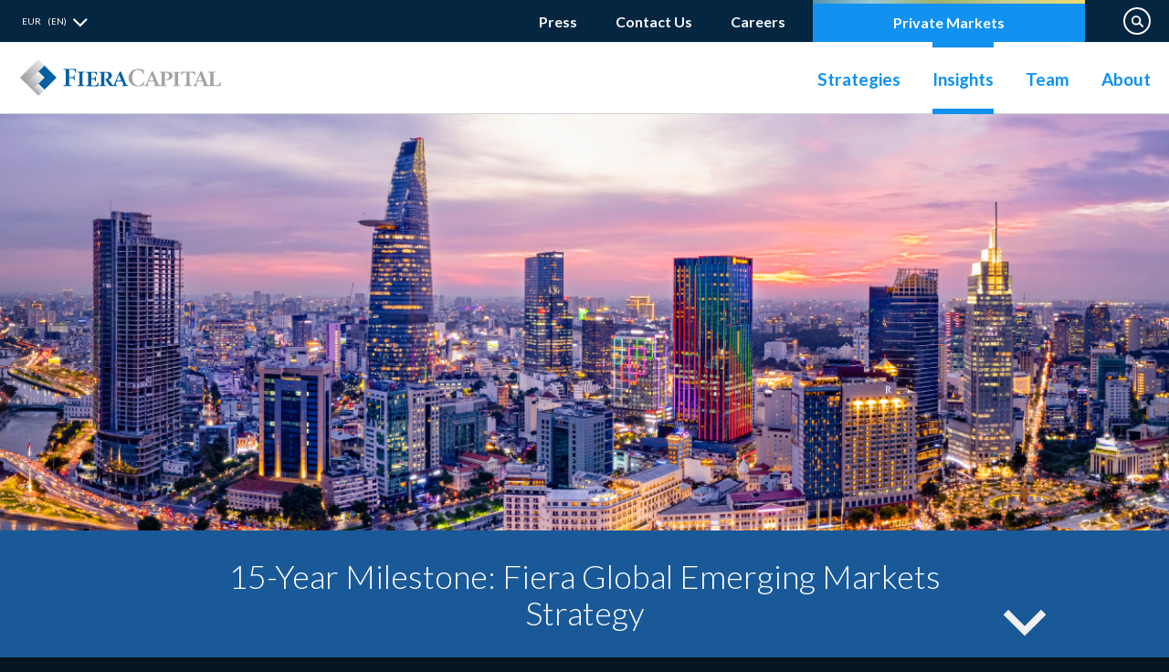

--- FILE ---
content_type: text/html; charset=UTF-8
request_url: https://uk.fieracapital.com/en/insights/?categories=-151-1-150-180&experts=74-77-558-958-2749-174-64&orderby=popular
body_size: 8715
content:
<!DOCTYPE html>
<html id="wp-archive-insights" class="nojs" lang="en" dir="ltr">
<head>
	<!-- Global site tag (gtag.js) - Google Analytics -->
	<script async src="https://www.googletagmanager.com/gtag/js?id=G-D96JK989NJ&api=1"></script>
	<script>
	window.dataLayer = window.dataLayer || [];
	function gtag(){dataLayer.push(arguments);}
	gtag('js', new Date());
	//gtag('config', 'UA-75868169-4', { 'anonymize_ip': true });
	gtag('config', 'UA-139630479-1', { 'anonymize_ip': true });
	gtag('config', 'G-D96JK989NJ', { 'anonymize_ip': true });
	</script>
	<script type="text/javascript">
	piAId = '831383';
	piCId = '171382';
	piHostname = 'pardot.fieracapital.com';
	(function() {
		function async_load(){
			var s = document.createElement('script'); s.type = 'text/javascript';
			s.src = ('https:' == document.location.protocol ? 'https://pi' : 'http://cdn') + '.pardot.com/pd.js';
			var c = document.getElementsByTagName('script')[0]; c.parentNode.insertBefore(s, c);
		}
		if(window.attachEvent) { window.attachEvent('onload', async_load); }
		else { window.addEventListener('load', async_load, false); }
	})();
	</script>

	<!-- head -->
	<meta charset="UTF-8" />
	<meta name="viewport" content="width=device-width,initial-scale=1.0" />
	<!--[if IE]><meta http-equiv="X-UA-Compatible" content="IE=edge,chrome=1" /><![endif]-->
	<meta http-equiv="x-dns-prefetch-control" content="on" />
	<link rel="dns-prefetch" href="https://uk.fieracapital.com" />

	<!-- SERVER ADDR : 66.70.178.94 -->
	<!-- SERVER REQUEST TIME : 2026-01-21 00:48:16 -->
	<!-- SERVER TIME ZONE : UTC -->
	<!-- APP REQUEST TIME : 2026-01-20 19:48:16 -->
	<!-- APP TIME ZONE : America/New_York -->
	<!-- CLASSES : class="wp-singular page-template page-template-archive-insights page-template-archive-insights-php page page-id-11 wp-theme-fc" -->

<!-- #WP_HEAD -->
<title>Insights &#8211; Fiera Capital UK</title>
<meta name='robots' content='max-image-preview:large' />
	<style>img:is([sizes="auto" i], [sizes^="auto," i]) { contain-intrinsic-size: 3000px 1500px }</style>
	<link rel="alternate" hreflang="en" href="https://uk.fieracapital.com/en/insights/" />
<link rel="alternate" hreflang="x-default" href="https://uk.fieracapital.com/en/insights/" />
<meta name="robots" content="index, follow" />
<meta name="description" content="Insights" />
<meta name="keywords" content="" />
<link rel="alternate" hreflang="en" href="https://uk.fieracapital.com/en/insights/" />
<link rel="canonical" href="https://uk.fieracapital.com/en/insights/" />
<meta property="og:type" content="website" />
<meta id="og_locale" property="og:locale" content="en_US" />
<meta id="og_title" property="og:title" content="Insights" />
<meta id="og_description" property="og:description" content="Insights" />
<meta id="og_url" property="og:url" content="https://uk.fieracapital.com/en/insights/" />
<meta name="twitter:card" content="summary_large_image" />
<meta name="twitter:title" content="Insights" />
<meta name="twitter:description" content="Insights" />
<meta name="twitter:site" content="https://uk.fieracapital.com/en/insights/" />
<meta name="twitter:url" content="https://uk.fieracapital.com/en/insights/" />
<script type="application/ld+json">{"@context":"http:\/\/schema.org\/","@type":"WebSite","name":"Insights","alternateName":"Fiera Capital UK","url":"https:\/\/uk.fieracapital.com\/en\/insights\/"}</script>
<script type="application/ld+json">{"@context":"http:\/\/schema.org\/","@type":"BreadcrumbList","itemListElement":[{"@type":"ListItem","position":1,"name":"Insights","item":"https:\/\/uk.fieracapital.com\/en\/insights\/"}]}</script>
<script type="text/javascript">gtag("event", "Unique Tracking", {"unique_title":"Insights","unique_url":"https:\/\/uk.fieracapital.com\/en\/insights\/","page_url":"https:\/\/uk.fieracapital.com\/en\/insights\/","locale":"en_US","lang":"en"});</script>
<style id='classic-theme-styles-inline-css' type='text/css'>
/*! This file is auto-generated */
.wp-block-button__link{color:#fff;background-color:#32373c;border-radius:9999px;box-shadow:none;text-decoration:none;padding:calc(.667em + 2px) calc(1.333em + 2px);font-size:1.125em}.wp-block-file__button{background:#32373c;color:#fff;text-decoration:none}
</style>
<style id='global-styles-inline-css' type='text/css'>
:root{--wp--preset--aspect-ratio--square: 1;--wp--preset--aspect-ratio--4-3: 4/3;--wp--preset--aspect-ratio--3-4: 3/4;--wp--preset--aspect-ratio--3-2: 3/2;--wp--preset--aspect-ratio--2-3: 2/3;--wp--preset--aspect-ratio--16-9: 16/9;--wp--preset--aspect-ratio--9-16: 9/16;--wp--preset--color--black: #000000;--wp--preset--color--cyan-bluish-gray: #abb8c3;--wp--preset--color--white: #ffffff;--wp--preset--color--pale-pink: #f78da7;--wp--preset--color--vivid-red: #cf2e2e;--wp--preset--color--luminous-vivid-orange: #ff6900;--wp--preset--color--luminous-vivid-amber: #fcb900;--wp--preset--color--light-green-cyan: #7bdcb5;--wp--preset--color--vivid-green-cyan: #00d084;--wp--preset--color--pale-cyan-blue: #8ed1fc;--wp--preset--color--vivid-cyan-blue: #0693e3;--wp--preset--color--vivid-purple: #9b51e0;--wp--preset--gradient--vivid-cyan-blue-to-vivid-purple: linear-gradient(135deg,rgba(6,147,227,1) 0%,rgb(155,81,224) 100%);--wp--preset--gradient--light-green-cyan-to-vivid-green-cyan: linear-gradient(135deg,rgb(122,220,180) 0%,rgb(0,208,130) 100%);--wp--preset--gradient--luminous-vivid-amber-to-luminous-vivid-orange: linear-gradient(135deg,rgba(252,185,0,1) 0%,rgba(255,105,0,1) 100%);--wp--preset--gradient--luminous-vivid-orange-to-vivid-red: linear-gradient(135deg,rgba(255,105,0,1) 0%,rgb(207,46,46) 100%);--wp--preset--gradient--very-light-gray-to-cyan-bluish-gray: linear-gradient(135deg,rgb(238,238,238) 0%,rgb(169,184,195) 100%);--wp--preset--gradient--cool-to-warm-spectrum: linear-gradient(135deg,rgb(74,234,220) 0%,rgb(151,120,209) 20%,rgb(207,42,186) 40%,rgb(238,44,130) 60%,rgb(251,105,98) 80%,rgb(254,248,76) 100%);--wp--preset--gradient--blush-light-purple: linear-gradient(135deg,rgb(255,206,236) 0%,rgb(152,150,240) 100%);--wp--preset--gradient--blush-bordeaux: linear-gradient(135deg,rgb(254,205,165) 0%,rgb(254,45,45) 50%,rgb(107,0,62) 100%);--wp--preset--gradient--luminous-dusk: linear-gradient(135deg,rgb(255,203,112) 0%,rgb(199,81,192) 50%,rgb(65,88,208) 100%);--wp--preset--gradient--pale-ocean: linear-gradient(135deg,rgb(255,245,203) 0%,rgb(182,227,212) 50%,rgb(51,167,181) 100%);--wp--preset--gradient--electric-grass: linear-gradient(135deg,rgb(202,248,128) 0%,rgb(113,206,126) 100%);--wp--preset--gradient--midnight: linear-gradient(135deg,rgb(2,3,129) 0%,rgb(40,116,252) 100%);--wp--preset--font-size--small: 13px;--wp--preset--font-size--medium: 20px;--wp--preset--font-size--large: 36px;--wp--preset--font-size--x-large: 42px;--wp--preset--spacing--20: 0.44rem;--wp--preset--spacing--30: 0.67rem;--wp--preset--spacing--40: 1rem;--wp--preset--spacing--50: 1.5rem;--wp--preset--spacing--60: 2.25rem;--wp--preset--spacing--70: 3.38rem;--wp--preset--spacing--80: 5.06rem;--wp--preset--shadow--natural: 6px 6px 9px rgba(0, 0, 0, 0.2);--wp--preset--shadow--deep: 12px 12px 50px rgba(0, 0, 0, 0.4);--wp--preset--shadow--sharp: 6px 6px 0px rgba(0, 0, 0, 0.2);--wp--preset--shadow--outlined: 6px 6px 0px -3px rgba(255, 255, 255, 1), 6px 6px rgba(0, 0, 0, 1);--wp--preset--shadow--crisp: 6px 6px 0px rgba(0, 0, 0, 1);}:where(.is-layout-flex){gap: 0.5em;}:where(.is-layout-grid){gap: 0.5em;}body .is-layout-flex{display: flex;}.is-layout-flex{flex-wrap: wrap;align-items: center;}.is-layout-flex > :is(*, div){margin: 0;}body .is-layout-grid{display: grid;}.is-layout-grid > :is(*, div){margin: 0;}:where(.wp-block-columns.is-layout-flex){gap: 2em;}:where(.wp-block-columns.is-layout-grid){gap: 2em;}:where(.wp-block-post-template.is-layout-flex){gap: 1.25em;}:where(.wp-block-post-template.is-layout-grid){gap: 1.25em;}.has-black-color{color: var(--wp--preset--color--black) !important;}.has-cyan-bluish-gray-color{color: var(--wp--preset--color--cyan-bluish-gray) !important;}.has-white-color{color: var(--wp--preset--color--white) !important;}.has-pale-pink-color{color: var(--wp--preset--color--pale-pink) !important;}.has-vivid-red-color{color: var(--wp--preset--color--vivid-red) !important;}.has-luminous-vivid-orange-color{color: var(--wp--preset--color--luminous-vivid-orange) !important;}.has-luminous-vivid-amber-color{color: var(--wp--preset--color--luminous-vivid-amber) !important;}.has-light-green-cyan-color{color: var(--wp--preset--color--light-green-cyan) !important;}.has-vivid-green-cyan-color{color: var(--wp--preset--color--vivid-green-cyan) !important;}.has-pale-cyan-blue-color{color: var(--wp--preset--color--pale-cyan-blue) !important;}.has-vivid-cyan-blue-color{color: var(--wp--preset--color--vivid-cyan-blue) !important;}.has-vivid-purple-color{color: var(--wp--preset--color--vivid-purple) !important;}.has-black-background-color{background-color: var(--wp--preset--color--black) !important;}.has-cyan-bluish-gray-background-color{background-color: var(--wp--preset--color--cyan-bluish-gray) !important;}.has-white-background-color{background-color: var(--wp--preset--color--white) !important;}.has-pale-pink-background-color{background-color: var(--wp--preset--color--pale-pink) !important;}.has-vivid-red-background-color{background-color: var(--wp--preset--color--vivid-red) !important;}.has-luminous-vivid-orange-background-color{background-color: var(--wp--preset--color--luminous-vivid-orange) !important;}.has-luminous-vivid-amber-background-color{background-color: var(--wp--preset--color--luminous-vivid-amber) !important;}.has-light-green-cyan-background-color{background-color: var(--wp--preset--color--light-green-cyan) !important;}.has-vivid-green-cyan-background-color{background-color: var(--wp--preset--color--vivid-green-cyan) !important;}.has-pale-cyan-blue-background-color{background-color: var(--wp--preset--color--pale-cyan-blue) !important;}.has-vivid-cyan-blue-background-color{background-color: var(--wp--preset--color--vivid-cyan-blue) !important;}.has-vivid-purple-background-color{background-color: var(--wp--preset--color--vivid-purple) !important;}.has-black-border-color{border-color: var(--wp--preset--color--black) !important;}.has-cyan-bluish-gray-border-color{border-color: var(--wp--preset--color--cyan-bluish-gray) !important;}.has-white-border-color{border-color: var(--wp--preset--color--white) !important;}.has-pale-pink-border-color{border-color: var(--wp--preset--color--pale-pink) !important;}.has-vivid-red-border-color{border-color: var(--wp--preset--color--vivid-red) !important;}.has-luminous-vivid-orange-border-color{border-color: var(--wp--preset--color--luminous-vivid-orange) !important;}.has-luminous-vivid-amber-border-color{border-color: var(--wp--preset--color--luminous-vivid-amber) !important;}.has-light-green-cyan-border-color{border-color: var(--wp--preset--color--light-green-cyan) !important;}.has-vivid-green-cyan-border-color{border-color: var(--wp--preset--color--vivid-green-cyan) !important;}.has-pale-cyan-blue-border-color{border-color: var(--wp--preset--color--pale-cyan-blue) !important;}.has-vivid-cyan-blue-border-color{border-color: var(--wp--preset--color--vivid-cyan-blue) !important;}.has-vivid-purple-border-color{border-color: var(--wp--preset--color--vivid-purple) !important;}.has-vivid-cyan-blue-to-vivid-purple-gradient-background{background: var(--wp--preset--gradient--vivid-cyan-blue-to-vivid-purple) !important;}.has-light-green-cyan-to-vivid-green-cyan-gradient-background{background: var(--wp--preset--gradient--light-green-cyan-to-vivid-green-cyan) !important;}.has-luminous-vivid-amber-to-luminous-vivid-orange-gradient-background{background: var(--wp--preset--gradient--luminous-vivid-amber-to-luminous-vivid-orange) !important;}.has-luminous-vivid-orange-to-vivid-red-gradient-background{background: var(--wp--preset--gradient--luminous-vivid-orange-to-vivid-red) !important;}.has-very-light-gray-to-cyan-bluish-gray-gradient-background{background: var(--wp--preset--gradient--very-light-gray-to-cyan-bluish-gray) !important;}.has-cool-to-warm-spectrum-gradient-background{background: var(--wp--preset--gradient--cool-to-warm-spectrum) !important;}.has-blush-light-purple-gradient-background{background: var(--wp--preset--gradient--blush-light-purple) !important;}.has-blush-bordeaux-gradient-background{background: var(--wp--preset--gradient--blush-bordeaux) !important;}.has-luminous-dusk-gradient-background{background: var(--wp--preset--gradient--luminous-dusk) !important;}.has-pale-ocean-gradient-background{background: var(--wp--preset--gradient--pale-ocean) !important;}.has-electric-grass-gradient-background{background: var(--wp--preset--gradient--electric-grass) !important;}.has-midnight-gradient-background{background: var(--wp--preset--gradient--midnight) !important;}.has-small-font-size{font-size: var(--wp--preset--font-size--small) !important;}.has-medium-font-size{font-size: var(--wp--preset--font-size--medium) !important;}.has-large-font-size{font-size: var(--wp--preset--font-size--large) !important;}.has-x-large-font-size{font-size: var(--wp--preset--font-size--x-large) !important;}
:where(.wp-block-post-template.is-layout-flex){gap: 1.25em;}:where(.wp-block-post-template.is-layout-grid){gap: 1.25em;}
:where(.wp-block-columns.is-layout-flex){gap: 2em;}:where(.wp-block-columns.is-layout-grid){gap: 2em;}
:root :where(.wp-block-pullquote){font-size: 1.5em;line-height: 1.6;}
</style>
<link rel="canonical" href="https://uk.fieracapital.com/en/insights/" />
<!-- /#WP_HEAD -->

	<meta property="fb:admins" content="" />
	<meta property="fb:app" content="" />
	<meta property="article:publisher" content="" />
	<meta property="og:site_name" content="Fiera Capital" />
	<meta property="og:image" content="https://uk.fieracapital.com/wp-content/themes/fc/assets/images/share-en.png" />
	<meta property="twitter:image" content="https://uk.fieracapital.com/wp-content/themes/fc/assets/images/share-en.png" />


	<meta name="geo.region" content="GB" />
	<meta name="geo.placename" content="London" />
	<meta name="geo.position" content="51.507702;-0.140404" />
	<meta name="ICBM" content="51.507702, -0.140404" />


	<link rel="search" type="application/opensearchdescription+xml" href="https://uk.fieracapital.com/opensearch.xml" />
	<link rel="sitemap" type="application/xml" href="https://uk.fieracapital.com/sitemap.xml" />
	<link rel="author" type="text/plain" href="https://uk.fieracapital.com" />
	<link rel="publisher" href="https://uk.fieracapital.com" />
	<link rel="author" href="https://uk.fieracapital.com" />

	<link rel="apple-touch-icon" href="https://uk.fieracapital.com/wp-content/themes/fc/assets/images/apple-touch-icon.png" />
	<link rel="image_src" href="https://uk.fieracapital.com/wp-content/themes/fc/assets/images/share-en.png" />
	<link rel="shortcut icon" type="image/x-icon" href="https://uk.fieracapital.com/favicon.ico" />
	<link rel="icon" type="image/x-icon" href="https://uk.fieracapital.com/favicon.ico" />

	<link rel="stylesheet" type="text/css" href="https://fonts.googleapis.com/css?family=Lato:300,400,600,700,800,900" />
	<link rel="stylesheet" type="text/css" href="https://uk.fieracapital.com/wp-content/themes/fc/assets/build/www.min.css?1751486704" />

	<script type="text/javascript"><!--
	var html = document.getElementsByTagName('html')[0];
	html.className = html.className.replace('nojs', 'js');
	if(self != top) html.classList.add('is-iframe');
	window.onload = function(){
		html.className = html.className.replace('js', 'js loaded');
	}
	html.setAttribute('data-locale', 'en-US');
	html.setAttribute('data-cookie-enabled', navigator.cookieEnabled);
	var img = (new Image()).src = 'https://uk.fieracapital.com/wp-content/themes/fc/assets/images/ajax-loading-image.svg';
	var require = {
		baseUrl: 'https://uk.fieracapital.com/wp-content/themes/fc/assets',
		paths: {
			'jquery': 'vendors/jquery-3.7.1.min',
			'jquery-ui': 'vendors/jquery-ui-1.13.2.min',
			'slick' : 'vendors/slick.min',
			'fancybox' : 'vendors/jquery.fancybox.min',
			'flickity' : 'vendors/flickity.pkgd.min',
			'countto' : 'https://cdnjs.cloudflare.com/ajax/libs/jquery-countto/1.2.0/jquery.countTo.min',
			'googlechart' : 'https://www.gstatic.com/charts/loader'
		},
		shim: {
			'fancybox' : ['jquery']
		}
	};
	window.ajax_url = "https:\/\/uk.fieracapital.com\/en\/ajax-requests\/";
	window.fieracapital = {
		colors: ['#005695','#072641','#308fce','#a7a9ac','#509ba8','#587b7c','#899047','#c0a31e','#d1d2d4','#bb9791','#8a4d3d','#574f66','#333333'],
	}
	window.media_queries = {
		'large' : window.matchMedia("(min-width: 1199px)"),
		'desktop' : window.matchMedia("(min-width: 990px) and (max-width: 1199px)"),
		'tablet' : window.matchMedia("(min-width: 728px) and (max-width: 989px), screen and (max-device-width: 1024px)"),
		'mobile' : window.matchMedia("(max-width: 727px)")
	};
	--></script>
	<!-- /head -->
<style type="text/css">
#wp-archive-insights #heading{ background: url(/wp-content/uploads/insights/10407/fiera-capital-insight-background-15-year-milestone-em-ian-simmons.jpg) no-repeat center top; background-size: cover; }
</style>
</head>
<body class="wp-singular page-template page-template-archive-insights page-template-archive-insights-php page page-id-11 wp-theme-fc"><div id="wrapper">
<!-- #header -->
<header>
	<div id="top"><a href="#main">Skip to content</a></div>
	<div id="header">
		<div class="top"><div class="outer outer-auto"><div class="inner">
			<div id="nav-languages" class="nav-languages">
				<button type="button" class="nav-languages-button" role="button">EUR (EN)</button>
				<div class="nav-languages-container">
					<ul>
						<li><a href="https://www.fieracapital.com/en/" target="_blank" rel="noopener">GLOBAL (EN)</a></li>
						<li><a href="https://www.fieracapital.com/en-ca/" target="_blank" rel="noopener">CAN (EN)</a></li>
						<li><a href="https://www.fieracapital.com/fr-ca/" target="_blank" rel="noopener">CAN (FR)</a></li>
						<li><a href="https://us.fieracapital.com/?clear=1" target="_blank" rel="noopener">USA (EN)</a></li>
						<li><a href="https://hk.fieracapital.com/?clear=1" target="_blank" rel="noopener">ASIA (EN)</a></li>
					</ul>
				</div>
			</div>
			<div id="nav-top" class="nav-top">
				<div class="menu-lvl menu-lvl-0"><ul class="menu-lvl-items menu-lvl-0-items"><li class="menu-item menu-item-type-post_type menu-item-object-page menu-item-32 menu-lvl-item menu-lvl-0-item"><a href="https://uk.fieracapital.com/en/press/">Press</a></li><li class="menu-item menu-item-type-post_type menu-item-object-page menu-item-31 menu-lvl-item menu-lvl-0-item"><a href="https://uk.fieracapital.com/en/contact-us/">Contact Us</a></li><li class="menu-item menu-item-type-custom menu-item-object-custom menu-item-544 menu-lvl-item menu-lvl-0-item"><a target="_blank" rel="noopener" href="https://careers.fieracapital.com/">Careers <span class="sr-only">(opens in new window)</span></a></li></ul></div>
			</div>
			<div id="privalts" class="privalts">
				<div class="privalts-button"><a href="https://uk.fieracapital.com/en/private-markets/" id="privalts-button-a">Private Markets</a></div>
				<div class="privalts-container"><div class="privalts-inner">
					<div class="privalts-overview">
						<div class="privalts-title">Private Markets</div>
						<div class="privalts-excerpt">A world of opportunities to further diversify your portfolio</div>
						<div class="privalts-more"><a href="https://uk.fieracapital.com/en/private-markets/">Learn more <span class="sr-only">Private Markets</span></a></div>
					</div>
					<div class="privalts-links">
						<ul>
							<li><a href="https://uk.fieracapital.com/en/private-markets/teams/">Teams</a></li>
							<li><a href="https://uk.fieracapital.com/en/private-markets/case-studies/">Case Studies</a></li>
							<li><a href="/en/about/responsibility/sustainable-investing/">Sustainable Investing</a></li>
						</ul>
					</div>
					<div class="privalts-image"><img src="https://uk.fieracapital.com/wp-content/themes/fc/assets/images/private-alts/header-wind-turbine.jpg" alt="Wind Turbine" height="290" width="298" /></div>
				</div></div>
			</div>
			<div class="search">
				<button type="button" class="search-button" role="button">Search on Website</button>
				<div class="search-container">
					<form class="search-form" action="https://uk.fieracapital.com/en/" method="get">
						<input class="search-input" type="text" name="s" placeholder="Search, hint text" autocomplete="off" aria-label="Search on Website" />
						<button class="search-find" type="submit">Find</button>
					</form>
				</div>
			</div>
		</div></div></div>
		<div class="primary"><div class="outer outer-auto"><div class="inner">
			<div class="logo"><a href="https://uk.fieracapital.com/en/">
				<img src="https://uk.fieracapital.com/wp-content/themes/fc/assets/images/logo-fieracapital-rgb.svg?1756910069" alt="Logo Fiera Capital in Colors" height="40" width="220" class="logo-rgb" />
				<img src="https://uk.fieracapital.com/wp-content/themes/fc/assets/images/logo-fieracapital-white.svg?1746481831" alt="Logo Fiera Capital in White" height="40" width="220" class="logo-white" />
			</a></div>
			<div id="nav-primary" class="nav-primary" role="navigation" aria-label="Desktop Primary Menu">
				<div class="menu-lvl menu-lvl-0"><ul class="menu-lvl-items menu-lvl-0-items"><li class="nav-strategies menu-item menu-item-type-post_type menu-item-object-page menu-item-28 menu-lvl-item menu-lvl-0-item"><a href="https://uk.fieracapital.com/en/strategies/">Strategies</a></li><li class="nav-insights menu-item menu-item-type-post_type menu-item-object-page current-menu-item page_item page-item-11 current_page_item menu-item-22 menu-lvl-item menu-lvl-0-item active-menu-item"><a href="https://uk.fieracapital.com/en/insights/" aria-current="page">Insights</a></li><li class="nav-teams menu-item menu-item-type-post_type menu-item-object-page menu-item-redirect-to menu-item-redirect-to-child menu-item-29 menu-lvl-item menu-lvl-0-item"><a href="https://uk.fieracapital.com/en/our-people/europe/leadership-europe-division/">Team</a></li><li class="nav-about menu-item menu-item-type-post_type menu-item-object-page menu-item-18 menu-lvl-item menu-lvl-0-item"><a href="https://uk.fieracapital.com/en/about/">About</a></li></ul></div>
			</div>
		</div></div></div>
		<div class="mobile">
			<div class="logo"><a href="https://uk.fieracapital.com/en/">
				<img src="https://uk.fieracapital.com/wp-content/themes/fc/assets/images/logo-fieracapital-rgb.svg?1756910069" alt="Logo Fiera Capital in Colors" height="33" width="182" class="logo-rgb" />
				<img src="https://uk.fieracapital.com/wp-content/themes/fc/assets/images/logo-fieracapital-white.svg?1746481831" alt="Logo Fiera Capital in White" height="33" width="182" class="logo-white" />
			</a></div>
			<button type="button" class="mobile-button btn" id="mobile-button" data-open="Menu" data-close="Close">Menu</button>
			<div class="mobile-container">
				<form class="mobile-search" action="https://uk.fieracapital.com/en/" method="get">
					<input class="search-input" type="text" name="s" placeholder="Search, hint text" tabindex="-1" autocomplete="off" aria-label="Search on Website" />
					<button class="search-find" type="submit" tabindex="-1">Find</button>
				</form>
				<div class="mobile-primary" role="navigation" aria-label="Mobile Primary Menu">
					<div class="menu-lvl menu-lvl-0"><ul class="menu-lvl-items menu-lvl-0-items"><li class="menu-item menu-item-type-post_type menu-item-object-page menu-item-home menu-item-1687 menu-lvl-item menu-lvl-0-item"><a href="https://uk.fieracapital.com/en/">Home</a></li><li class="nav-strategies menu-item menu-item-type-post_type menu-item-object-page menu-item-1688 menu-lvl-item menu-lvl-0-item"><a href="https://uk.fieracapital.com/en/strategies/">Strategies</a></li><li class="nav-insights menu-item menu-item-type-post_type menu-item-object-page current-menu-item page_item page-item-11 current_page_item menu-item-1689 menu-lvl-item menu-lvl-0-item active-menu-item"><a href="https://uk.fieracapital.com/en/insights/" aria-current="page">Insights</a></li><li class="nav-teams menu-item menu-item-type-post_type menu-item-object-page menu-item-redirect-to menu-item-redirect-to-child menu-item-1690 menu-lvl-item menu-lvl-0-item"><a href="https://uk.fieracapital.com/en/our-people/europe/leadership-europe-division/">Team</a></li><li class="menu-item menu-item-type-post_type menu-item-object-page menu-item-has-children menu-item-1691 menu-lvl-item menu-lvl-0-item menu-lvl-0-item-has-children"><a href="https://uk.fieracapital.com/en/about/">About</a><div class="menu-lvl-1"><ul class="menu-lvl-1-items"><li class="menu-item menu-item-type-post_type menu-item-object-page menu-item-1692 menu-lvl-item menu-lvl-1-item"><a href="https://uk.fieracapital.com/en/about/firm-profile/">Firm Profile</a></li><li class="menu-item menu-item-type-post_type menu-item-object-page menu-item-1693 menu-lvl-item menu-lvl-1-item"><a href="https://uk.fieracapital.com/en/about/firm-history/">Firm History</a></li><li class="menu-item menu-item-type-post_type menu-item-object-page menu-item-1694 menu-lvl-item menu-lvl-1-item"><a href="https://uk.fieracapital.com/en/about/mission-vision-and-values/">Mission, Vision and Values</a></li><li class="menu-item menu-item-type-post_type menu-item-object-page menu-item-1695 menu-lvl-item menu-lvl-1-item"><a href="https://uk.fieracapital.com/en/about/investment-philosophy/">Investment Philosophy</a></li><li class="menu-item menu-item-type-post_type menu-item-object-page menu-item-1698 menu-lvl-item menu-lvl-1-item"><a href="https://uk.fieracapital.com/en/about/compliance/">Compliance</a></li></ul></div></li><li class="menu-item menu-item-type-post_type menu-item-object-page menu-item-has-children menu-item-3938 menu-lvl-item menu-lvl-0-item menu-lvl-0-item-has-children"><a href="https://uk.fieracapital.com/en/private-markets/">Private Markets</a><div class="menu-lvl-1"><ul class="menu-lvl-1-items"><li class="menu-item menu-item-type-post_type menu-item-object-page menu-item-3939 menu-lvl-item menu-lvl-1-item"><a href="https://uk.fieracapital.com/en/private-markets/esg/">ESG</a></li><li class="menu-item menu-item-type-post_type menu-item-object-page menu-item-3940 menu-lvl-item menu-lvl-1-item"><a href="https://uk.fieracapital.com/en/private-markets/case-studies/">Case Studies</a></li><li class="menu-item menu-item-type-post_type menu-item-object-page menu-item-3941 menu-lvl-item menu-lvl-1-item"><a href="https://uk.fieracapital.com/en/private-markets/teams/">Teams</a></li></ul></div></li><li class="menu-item menu-item-type-post_type menu-item-object-page menu-item-1700 menu-lvl-item menu-lvl-0-item"><a href="https://uk.fieracapital.com/en/press/press-releases/">Press Releases</a></li><li class="menu-item menu-item-type-post_type menu-item-object-page menu-item-1701 menu-lvl-item menu-lvl-0-item"><a href="https://uk.fieracapital.com/en/press/media-room/">In the Media</a></li><li class="menu-item menu-item-type-post_type menu-item-object-page menu-item-1702 menu-lvl-item menu-lvl-0-item"><a href="https://uk.fieracapital.com/en/contact-us/">Contact Us</a></li></ul></div>
				</div>
				<div class="mobile-top">
									</div>
				<div class="mobile-languages">
					<ul>
						<li><a href="https://www.fieracapital.com/en/general-profile?clear=1" target="_blank" rel="noopener">Canada | EN</a></li>
						<li><a href="https://www.fieracapital.com/fr/profil-general?clear=1" target="_blank" rel="noopener">Canada | FR</a></li>
						<li><a href="https://www.fieracapital.com/en/general-profile?clear=1" target="_blank" rel="noopener">United States | EN</a></li>
						<li><a href="https://www.fieracapital.com/en/general-profile?clear=1" target="_blank" rel="noopener">ASIA | EN</a></li>
					</ul>
				</div>
			</div>
		</div>
	</div>
</header>
<!-- /#header -->
<!-- #main -->
<main><div id="main">
	<div id="heading">
		<h1>Insights</h1>
	</div>
	<div id="featured-insight">
		<div class="insight-head"><div class="outer outer-table outer-small"><div class="inner">
			<h2>15-Year Milestone: Fiera Global Emerging Markets Strategy</h2>
		</div></div></div>
		<div class="insight-body"><div class="outer outer-small"><div class="inner">
			<div class="insight-excerpt">
				As the Fiera Global Emerging Markets Strategy marks its 15-year milestone, Senior Portfolio Manager, Ian Simmons reflects on the evolution of the Strategy and shares how active stock selection, local insight and a catalyst-driven approach continue to uncover compelling opportunities across EM.
			</div>
			<div class="insight-cta"><a href="https://uk.fieracapital.com/en/insights/15-year-milestone-fiera-global-emerging-markets-strategy/" class="btn">Learn more <span class="sr-only">15-Year Milestone: Fiera Global Emerging Markets Strategy</span></a></div>
		</div></div></div>
	</div>
	<div id="insights" class="insights"><div class="outer outer-medium"><div class="inner">
		<div class="filters">
			<div class="filters-title">Filter</div>
			<div class="filters-container">
				<div class="filter">
					<button type="button" class="filter-title">Category</button>
					<div class="filter-container">
						<div class="menu-lvl-0">
							<ul class="menu-lvl-0-items">
								<li class="menu-lvl-0-item is-active"><a href="?categories=-151-1-150&experts=74-77-558-958-2749-174-64&orderby=popular#insights">Private Markets</a></li>
								<li class="menu-lvl-0-item "><a href="?categories=-151-1-150-180-182&experts=74-77-558-958-2749-174-64&orderby=popular#insights">Fixed Income</a></li>
								<li class="menu-lvl-0-item "><a href="?categories=-151-1-150-180-187&experts=74-77-558-958-2749-174-64&orderby=popular#insights">Sustainable Investing</a></li>
								<li class="menu-lvl-0-item "><a href="?categories=-151-1-150-180-204&experts=74-77-558-958-2749-174-64&orderby=popular#insights">Videos, Webinars and Podcasts</a></li>
								<li class="menu-lvl-0-item "><a href="?categories=-151-1-150-180-205&experts=74-77-558-958-2749-174-64&orderby=popular#insights">Insights</a></li>
								<li class="menu-lvl-0-item is-active"><a href="?categories=-151-150-180&experts=74-77-558-958-2749-174-64&orderby=popular#insights">Market Commentaries</a></li>
								<li class="menu-lvl-0-item "><a href="?categories=-151-1-150-180-149&experts=74-77-558-958-2749-174-64&orderby=popular#insights">Emerging Markets</a></li>
								<li class="menu-lvl-0-item is-active"><a href="?categories=-151-1-180&experts=74-77-558-958-2749-174-64&orderby=popular#insights">Equities</a></li>
							</ul>
						</div>
					</div>
				</div>
				<div class="filter">
					<button type="button" class="filter-title">Expert</button>
					<div class="filter-container">
						<div class="menu-lvl-0">
							<ul class="menu-lvl-0-items">
								<li class="menu-lvl-0-item "><a href="?experts=74-77-558-958-2749-174-64-8131&categories=-151-1-150-180&orderby=popular#insights">Charles Allen</a></li>
								<li class="menu-lvl-0-item "><a href="?experts=74-77-558-958-2749-174-64-164&categories=-151-1-150-180&orderby=popular#insights">Candice Bangsund</a></li>
								<li class="menu-lvl-0-item "><a href="?experts=74-77-558-958-2749-174-64-4104&categories=-151-1-150-180&orderby=popular#insights">Joshua Bartlow</a></li>
								<li class="menu-lvl-0-item "><a href="?experts=74-77-558-958-2749-174-64-67&categories=-151-1-150-180&orderby=popular#insights">Dominic Bokor-Ingram</a></li>
								<li class="menu-lvl-0-item "><a href="?experts=74-77-558-958-2749-174-64-3173&categories=-151-1-150-180&orderby=popular#insights">Mathieu Bortot</a></li>
								<li class="menu-lvl-0-item "><a href="?experts=74-77-558-958-2749-174-64-66&categories=-151-1-150-180&orderby=popular#insights">Stefan Böttcher</a></li>
								<li class="menu-lvl-0-item "><a href="?experts=74-77-558-958-2749-174-64-4301&categories=-151-1-150-180&orderby=popular#insights">Chris Button</a></li>
								<li class="menu-lvl-0-item "><a href="?experts=74-77-558-958-2749-174-64-9843&categories=-151-1-150-180&orderby=popular#insights">Jason Cogley</a></li>
								<li class="menu-lvl-0-item "><a href="?experts=74-77-558-958-2749-174-64-4379&categories=-151-1-150-180&orderby=popular#insights">Matthew Corbett</a></li>
								<li class="menu-lvl-0-item "><a href="?experts=74-77-558-958-2749-174-64-3478&categories=-151-1-150-180&orderby=popular#insights">Alexandre Cousineau</a></li>
								<li class="menu-lvl-0-item "><a href="?experts=74-77-558-958-2749-174-64-610&categories=-151-1-150-180&orderby=popular#insights">Marc-André Desjardins</a></li>
								<li class="menu-lvl-0-item "><a href="?experts=74-77-558-958-2749-174-64-105&categories=-151-1-150-180&orderby=popular#insights">Jean-Guy Desjardins</a></li>
								<li class="menu-lvl-0-item "><a href="?experts=74-77-558-958-2749-174-64-4460&categories=-151-1-150-180&orderby=popular#insights">Andy Gardner</a></li>
								<li class="menu-lvl-0-item "><a href="?experts=74-77-558-958-2749-174-64-10287&categories=-151-1-150-180&orderby=popular#insights">Jonathon Ivory</a></li>
								<li class="menu-lvl-0-item "><a href="?experts=74-77-558-958-2749-174-64-552&categories=-151-1-150-180&orderby=popular#insights">Majlinda Kamberi</a></li>
								<li class="menu-lvl-0-item "><a href="?experts=74-77-558-958-2749-174-64-5190&categories=-151-1-150-180&orderby=popular#insights">Harald Karlsson</a></li>
								<li class="menu-lvl-0-item "><a href="?experts=74-77-558-958-2749-174-64-8547&categories=-151-1-150-180&orderby=popular#insights">Stéphanie Lachance</a></li>
								<li class="menu-lvl-0-item "><a href="?experts=74-77-558-958-2749-174-64-10704&categories=-151-1-150-180&orderby=popular#insights">Michael Le Coche</a></li>
								<li class="menu-lvl-0-item "><a href="?experts=74-77-558-958-2749-174-64-5436&categories=-151-1-150-180&orderby=popular#insights">Siobhán Longmore</a></li>
								<li class="menu-lvl-0-item "><a href="?experts=74-77-558-958-2749-174-64-8481&categories=-151-1-150-180&orderby=popular#insights">Stephen Malone</a></li>
								<li class="menu-lvl-0-item "><a href="?experts=74-77-558-958-2749-174-64-9803&categories=-151-1-150-180&orderby=popular#insights">Bradley Mashinter</a></li>
								<li class="menu-lvl-0-item "><a href="?experts=74-77-558-958-2749-174-64-4458&categories=-151-1-150-180&orderby=popular#insights">Neil Mitchell</a></li>
								<li class="menu-lvl-0-item "><a href="?experts=74-77-558-958-2749-174-64-8066&categories=-151-1-150-180&orderby=popular#insights">CJ Morrell</a></li>
								<li class="menu-lvl-0-item "><a href="?experts=74-77-558-958-2749-174-64-4459&categories=-151-1-150-180&orderby=popular#insights">David Naughtin</a></li>
								<li class="menu-lvl-0-item "><a href="?experts=74-77-558-958-2749-174-64-7316&categories=-151-1-150-180&orderby=popular#insights">Matthew Navins</a></li>
								<li class="menu-lvl-0-item "><a href="?experts=74-77-558-958-2749-174-64-4903&categories=-151-1-150-180&orderby=popular#insights">Chris Nicholas</a></li>
								<li class="menu-lvl-0-item "><a href="?experts=74-77-558-958-2749-174-64-178&categories=-151-1-150-180&orderby=popular#insights">Philippe Ouellette</a></li>
								<li class="menu-lvl-0-item is-active"><a href="?experts=74-77-558-2749-174-64&categories=-151-1-150-180&orderby=popular#insights">Robert Petty</a></li>
								<li class="menu-lvl-0-item "><a href="?experts=74-77-558-958-2749-174-64-7361&categories=-151-1-150-180&orderby=popular#insights">Jessica Pilz</a></li>
								<li class="menu-lvl-0-item "><a href="?experts=74-77-558-958-2749-174-64-6801&categories=-151-1-150-180&orderby=popular#insights">Sunil Reddy</a></li>
								<li class="menu-lvl-0-item "><a href="?experts=74-77-558-958-2749-174-64-7983&categories=-151-1-150-180&orderby=popular#insights">David Renshaw</a></li>
								<li class="menu-lvl-0-item "><a href="?experts=74-77-558-958-2749-174-64-9378&categories=-151-1-150-180&orderby=popular#insights">Sachin Sharma</a></li>
								<li class="menu-lvl-0-item "><a href="?experts=74-77-558-958-2749-174-64-6791&categories=-151-1-150-180&orderby=popular#insights">Ian Simmons</a></li>
								<li class="menu-lvl-0-item "><a href="?experts=74-77-558-958-2749-174-64-4457&categories=-151-1-150-180&orderby=popular#insights">Simon Steele</a></li>
								<li class="menu-lvl-0-item "><a href="?experts=74-77-558-958-2749-174-64-147&categories=-151-1-150-180&orderby=popular#insights">Nicolas Vaugeois</a></li>
								<li class="menu-lvl-0-item "><a href="?experts=74-77-558-958-2749-174-64-8925&categories=-151-1-150-180&orderby=popular#insights">Jeff Zweig</a></li>
							</ul>
						</div>
					</div>
				</div>
				<div class="filter">
					<button type="button" class="filter-title">Order By</button>
					<div class="filter-container">
						<div class="menu-lvl-0">
							<ul class="menu-lvl-0-items">
								<li class="menu-lvl-0-item "><a href="?orderby=latest&categories=-151-1-150-180&experts=74-77-558-958-2749-174-64#insights">Latest</a></li>
								<li class="menu-lvl-0-item is-active"><a href="?orderby=popular&categories=-151-1-150-180&experts=74-77-558-958-2749-174-64#insights">Most Popular</a></li>
							</ul>
						</div>
					</div>
				</div>
			</div>
			<div class="filters-tags tags">
				<ul>
					<li><a href="?categories=-151-150-180&experts=74-77-558-958-2749-174-64&orderby=popular#insights">Market Commentaries</a></li>
					<li><a href="?categories=-151-1-180&experts=74-77-558-958-2749-174-64&orderby=popular#insights">Equities</a></li>
					<li><a href="?categories=-151-1-150&experts=74-77-558-958-2749-174-64&orderby=popular#insights">Private Markets</a></li>
					<li><a href="?experts=74-77-558-2749-174-64&categories=-151-1-150-180&orderby=popular#insights">Robert Petty</a></li>
				</ul>
			</div>
		</div>
		<h2 class="insights-title">Other Insights</h2>
		<div class="insights-container">
			<div class="insight "><div class="insight-inner">
				<div class="insight-image"><a href="https://uk.fieracapital.com/en/insights/the-appeal-of-mid-market-infrastructure-investing/" class="gtag-track gtag-clickoninsight" data-gtag-category="Click on Insight" data-gtag-action="Insight Image" loading="lazy"><img width="752" height="690" src="/wp-content/uploads/default/20200123/fiera-capital-insights-infrastructure-europe-752x690.jpg" class="attachment-full size-full" alt="" decoding="async" loading="lazy" /></a></div>
				<h3 class="insight-title">The Appeal of Mid-Market Infrastructure Investing</h3>
				<div class="insight-specs">
					<div class="spec spec-category">Private Markets</div>
					<div class="spec spec-date">January 27, 2020</div>
				</div>
				<div class="insight-excerpt">
					<p>An Educational Perspective</p>
					<p class="read-more"><a href="https://uk.fieracapital.com/en/insights/the-appeal-of-mid-market-infrastructure-investing/" class="gtag-track gtag-clickoninsight" data-gtag-category="Click on Insight" data-gtag-action="Insight Learn More">Learn more <span class="sr-only">The Appeal of Mid-Market Infrastructure Investing</span></a></p>
				</div>
				<div class="authors">
				</div>
			</div></div>
		</div>
		<div class="insights-pagination"></div>
	</div></div></div>

	<div class="related-insights"><div class="outer outer-medium"><div class="inner">
		<h2 class="related-insights-title">Most Popular</h2>
		<div class="related-insights-container">
			<div class="insight insight-video"><div class="insight-inner">
				<div class="insight-image"><a href="https://uk.fieracapital.com/en/insights/introducing-the-new-fiera-atlas-global-companies-strategy/" class="gtag-track gtag-clickoninsight" data-gtag-category="Click on Insight" data-gtag-action="Insight Image" loading="lazy"><img width="752" height="690" src="/wp-content/uploads/default/20211015/fiera-capital-pa-video-fiera-atlas-simon-steele-720x690-1.jpg" class="attachment-full size-full" alt="Simon Steele: Fiera Atlas Global Companies Strategy – Q1 2025 Investment Update" decoding="async" loading="lazy" /></a></div>
				<h3 class="insight-title">Introducing the new Fiera Atlas Global Companies Strategy</h3>
				<div class="insight-specs">
					<div class="spec spec-category">Videos, Webinars and Podcasts</div>
					<div class="spec spec-date">October 19, 2021</div>
				</div>
				<div class="insight-excerpt">
					<p>In this video Simon Steele, Portfolio Manager, is asked 4 questions about the Fiera Atlas Global Companies Strategy and explains what makes the Team’s process and philosophy different.</p>
					<p class="read-more"><a href="https://uk.fieracapital.com/en/insights/introducing-the-new-fiera-atlas-global-companies-strategy/" class="gtag-track gtag-clickoninsight" data-gtag-category="Click on Insight" data-gtag-action="Insight Learn More">Learn more <span class="sr-only">Introducing the new Fiera Atlas Global Companies Strategy</span></a></p>
				</div>
				<div class="authors">
<div class="author">
	<div class="author-image"><a href="https://uk.fieracapital.com/en/team/simon-steele/" class="gtag-track gtag-clickonauthor" data-gtag-category="Click on Author" data-gtag-action="Author Image"><img src="/wp-content/uploads/fierahub/2024/05/simon-steele-fiera-capital-768x768-73x73.jpg" alt="Simon Steele" height="73" width="73" loading="lazy" /></a></div>
	<div class="author-name"><strong><a href="https://uk.fieracapital.com/en/team/simon-steele/" class="gtag-track gtag-clickonauthor" data-gtag-category="Click on Author" data-gtag-action="Author Name">Simon Steele</a></strong></div>
	<div class="author-role">
		Senior Vice President and Senior Portfolio Manager, Head of Fiera Atlas Global Companies Team<br />
	</div>
</div>
				</div>
			</div></div>
		</div>
	</div></div></div>
</div></main>
<!-- /#main -->
<!-- #footer -->
<footer>
	<div id="footer" class="container"><div class="outer"><div class="inner">
		<div class="nav-footer" role="navigation" aria-label="Footer Menu">
			<div class="menu-lvl menu-lvl-0"><ul class="menu-lvl-items menu-lvl-0-items"><li class="menu-item menu-item-type-post_type menu-item-object-page menu-item-has-children menu-item-445 menu-lvl-item menu-lvl-0-item menu-lvl-0-item-has-children"><a href="https://uk.fieracapital.com/en/about/">About</a><div class="menu-lvl-1"><ul class="menu-lvl-1-items"><li class="menu-item menu-item-type-post_type menu-item-object-page menu-item-446 menu-lvl-item menu-lvl-1-item"><a href="https://uk.fieracapital.com/en/about/firm-profile/">Firm Profile</a></li><li class="menu-item menu-item-type-post_type menu-item-object-page menu-item-447 menu-lvl-item menu-lvl-1-item"><a href="https://uk.fieracapital.com/en/about/firm-history/">Firm History</a></li><li class="menu-item menu-item-type-post_type menu-item-object-page menu-item-448 menu-lvl-item menu-lvl-1-item"><a href="https://uk.fieracapital.com/en/about/mission-vision-and-values/">Mission, Vision and Values</a></li><li class="menu-item menu-item-type-post_type menu-item-object-page menu-item-449 menu-lvl-item menu-lvl-1-item"><a href="https://uk.fieracapital.com/en/about/investment-philosophy/">Investment Philosophy</a></li><li class="menu-item menu-item-type-custom menu-item-object-custom menu-item-10034 menu-lvl-item menu-lvl-1-item"><a href="https://uk.fieracapital.com/en/private-markets/">Private Markets</a></li><li class="menu-item menu-item-type-post_type menu-item-object-page menu-item-452 menu-lvl-item menu-lvl-1-item"><a href="https://uk.fieracapital.com/en/about/compliance/">Compliance</a></li></ul></div></li><li class="menu-item menu-item-type-post_type menu-item-object-page menu-item-redirect-to menu-item-redirect-to-child menu-item-453 menu-lvl-item menu-lvl-0-item"><a href="https://uk.fieracapital.com/en/our-people/europe/leadership-europe-division/">Team</a></li><li class="menu-item menu-item-type-post_type menu-item-object-page menu-item-454 menu-lvl-item menu-lvl-0-item"><a href="https://uk.fieracapital.com/en/strategies/">Strategies</a></li><li class="menu-item menu-item-type-post_type menu-item-object-page current-menu-item page_item page-item-11 current_page_item menu-item-455 menu-lvl-item menu-lvl-0-item active-menu-item"><a href="https://uk.fieracapital.com/en/insights/" aria-current="page">Insights</a></li></ul></div>
		</div>
	</div></div></div>
	<div id="copyright"><div class="outer"><div class="inner">
		<div class="fccopy">&copy; Fiera Capital Corporation</div>
		<div class="nav-copyright" role="navigation" aria-label="Legal Menu">
			<div class="menu-lvl menu-lvl-0"><ul class="menu-lvl-items menu-lvl-0-items"><li class="menu-item menu-item-type-post_type menu-item-object-page menu-item-33 menu-lvl-item menu-lvl-0-item"><a href="https://uk.fieracapital.com/en/legal-disclaimer/">Legal Disclaimer</a></li><li class="menu-item menu-item-type-post_type menu-item-object-page menu-item-privacy-policy menu-item-35 menu-lvl-item menu-lvl-0-item"><a rel="privacy-policy" href="https://uk.fieracapital.com/en/global-privacy-policy-of-fiera-capital-corporation/">Global Privacy Policy of Fiera Capital Corporation</a></li><li class="menu-item menu-item-type-post_type menu-item-object-page menu-item-34 menu-lvl-item menu-lvl-0-item"><a href="https://uk.fieracapital.com/en/social-media/">Social Media</a></li><li class="menu-item menu-item-type-post_type menu-item-object-page menu-item-10119 menu-lvl-item menu-lvl-0-item"><a href="https://uk.fieracapital.com/en/security-advisory/">Security Advisory</a></li></ul></div>
		</div>
	</div></div></div>
</footer>
<!-- /#footer -->
<!-- foot -->
<script data-main="https://uk.fieracapital.com/wp-content/themes/fc/assets/build/www.min.js?1747938410" src="https://uk.fieracapital.com/wp-content/themes/fc/assets/require.js"></script>
<script type="speculationrules">
{"prefetch":[{"source":"document","where":{"and":[{"href_matches":"\/en\/*"},{"not":{"href_matches":["\/wp-*.php","\/wp-admin\/*","\/wp-content\/uploads\/*","\/wp-content\/*","\/wp-content\/plugins\/*","\/wp-content\/themes\/fc\/*","\/en\/*\\?(.+)"]}},{"not":{"selector_matches":"a[rel~=\"nofollow\"]"}},{"not":{"selector_matches":".no-prefetch, .no-prefetch a"}}]},"eagerness":"conservative"}]}
</script>
<!-- /foot -->
<script type="text/javascript">
require(['jquery','js/wp/wp-archive-insights']);
</script>
</div></body>
</html>
